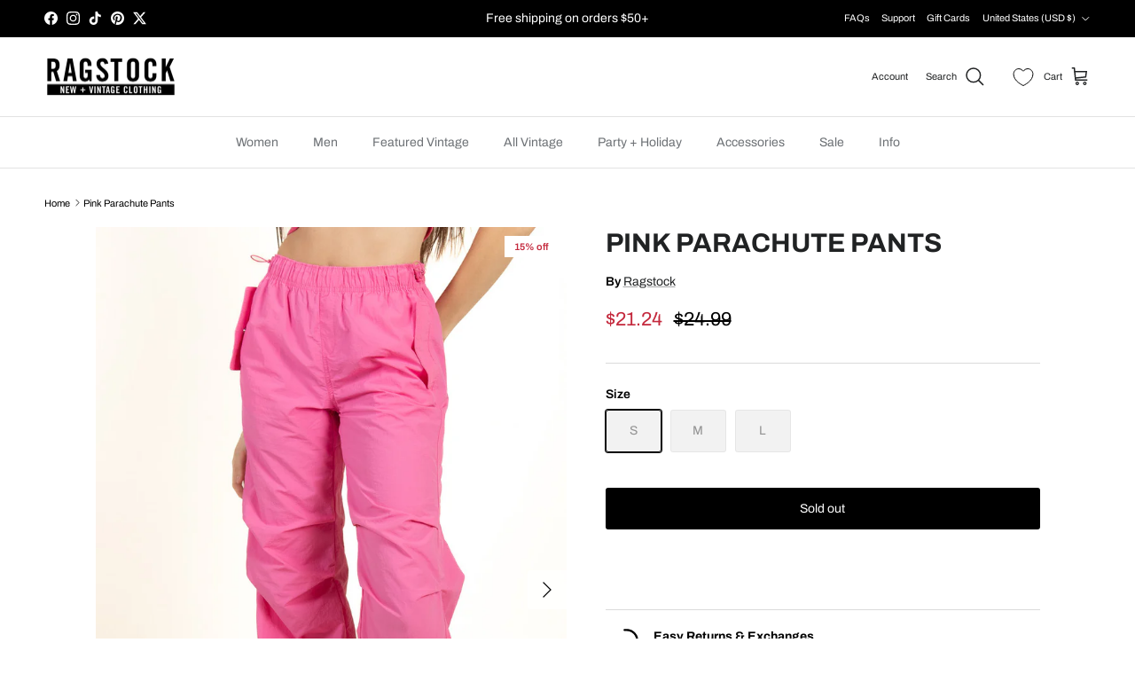

--- FILE ---
content_type: text/css
request_url: https://ragstock.com/cdn/shop/t/2/assets/swatches.css?v=23727092964339042561752162673
body_size: 3735
content:
/** Shopify CDN: Minification failed

Line 8:37748 Unterminated string token
Line 9:0 Expected "}" to go with "{"

**/
@charset "UTF-8";
[data-swatch="heather grey"] { --swatch-background-color:#BCC0C7}[data-swatch="black"] { --swatch-background-color:#000000}[data-swatch="white"] { --swatch-background-color:#FFFFFF}[data-swatch="black/brown"] { --swatch-background-image: linear-gradient(to right, #000000, #000000 50%, #A52A2A 50%, #A52A2A) }[data-swatch="black/wood"] { --swatch-background-image: linear-gradient(to right, #000000, #000000 50%, #A0522D 50%, #A0522D) }[data-swatch="black/gold"] { --swatch-background-image: linear-gradient(to right, #000000, #000000 50%, #FFD700 50%, #FFD700) }[data-swatch="matte black"] { --swatch-background-color:#222222}[data-swatch="brown"] { --swatch-background-color:#A52A2A}[data-swatch="gold"] { --swatch-background-color:#FFD700}[data-swatch="silver"] { --swatch-background-color:#C0C0C0}[data-swatch="olive"] { --swatch-background-color:#808000}[data-swatch="burgundy"] { --swatch-background-color:#800020}[data-swatch="pink"] { --swatch-background-color:#FFC0CB}[data-swatch="blue"] { --swatch-background-color:#0000FF}[data-swatch="navy/green"] { --swatch-background-image: linear-gradient(to right, #000080, #000080 50%, #008000 50%, #008000) }[data-swatch="black/white"] { --swatch-background-image: linear-gradient(to right, #000000, #000000 50%, #FFFFFF 50%, #FFFFFF) }[data-swatch="black/red"] { --swatch-background-image: linear-gradient(to right, #000000, #000000 50%, #FF0000 50%, #FF0000) }[data-swatch="yellow"] { --swatch-background-color:#FFFF00}[data-swatch="red"] { --swatch-background-color:#FF0000}[data-swatch="beige"] { --swatch-background-color:#F5F5DC}[data-swatch="grey"] { --swatch-background-color:#808080}[data-swatch="green"] { --swatch-background-color:#008000}[data-swatch="peach"] { --swatch-background-color:#FFE5B4}[data-swatch="mauve"] { --swatch-background-color:#E0B0FF}[data-swatch="dark olive"] { --swatch-background-color:#556B2F}[data-swatch="mustard"] { --swatch-background-color:#FFDB58}[data-swatch="charcoal"] { --swatch-background-color:#36454F}[data-swatch="merlot"] { --swatch-background-color:#730039}[data-swatch="military green"] { --swatch-background-color:#585E36}[data-swatch="white/black"] { --swatch-background-image: linear-gradient(to right, #FFFFFF, #FFFFFF 50%, #000000 50%, #000000) }[data-swatch="white/grey"] { --swatch-background-image: linear-gradient(to right, #FFFFFF, #FFFFFF 50%, #808080 50%, #808080) }[data-swatch="navy"] { --swatch-background-color:#000080}[data-swatch="lavendar"] { --swatch-background-color:#E6E6FA}[data-swatch="mocha"] { --swatch-background-color:#967969}[data-swatch="matte"] { --swatch-background-color:#808080}[data-swatch="tortoise"] { --swatch-background-image: linear-gradient(to right, #654321, #654321 50%, #A0522D 50%, #A0522D) }[data-swatch="gun metal"] { --swatch-background-color:#53565A}[data-swatch="copper"] { --swatch-background-color:#B87333}[data-swatch="wine"] { --swatch-background-color:#722F37}[data-swatch="purple/blue"] { --swatch-background-image: linear-gradient(to right, #800080, #800080 50%, #0000FF 50%, #0000FF) }[data-swatch="purple"] { --swatch-background-color:#800080}[data-swatch="orange"] { --swatch-background-color:#FFA500}[data-swatch="lavender"] { --swatch-background-color:#E6E6FA}[data-swatch="rose"] { --swatch-background-color:#FF007F}[data-swatch="tan"] { --swatch-background-color:#D2B48C}[data-swatch="mint"] { --swatch-background-color:#98FF98}[data-swatch="rainbow"] { --swatch-background-image: linear-gradient(to right, #FF0000, #FF0000 33.3%, #FFFF00 33.3%, #FFFF00 66.6%, #0000FF 66.6%, #0000FF) }[data-swatch="dark rouge"] { --swatch-background-color:#A52A2A}[data-swatch="pink/yellow"] { --swatch-background-image: linear-gradient(to right, #FFC0CB, #FFC0CB 50%, #FFFF00 50%, #FFFF00) }[data-swatch="pink/black"] { --swatch-background-image: linear-gradient(to right, #FFC0CB, #FFC0CB 50%, #000000 50%, #000000) }[data-swatch="blue/gold"] { --swatch-background-image: linear-gradient(to right, #0000FF, #0000FF 50%, #FFD700 50%, #FFD700) }[data-swatch="green/gold"] { --swatch-background-image: linear-gradient(to right, #008000, #008000 50%, #FFD700 50%, #FFD700) }[data-swatch="orange/gold"] { --swatch-background-image: linear-gradient(to right, #FFA500, #FFA500 50%, #FFD700 50%, #FFD700) }[data-swatch="pink/gold"] { --swatch-background-image: linear-gradient(to right, #FFC0CB, #FFC0CB 50%, #FFD700 50%, #FFD700) }[data-swatch="purple/silver"] { --swatch-background-image: linear-gradient(to right, #800080, #800080 50%, #C0C0C0 50%, #C0C0C0) }[data-swatch="red/silver"] { --swatch-background-image: linear-gradient(to right, #FF0000, #FF0000 50%, #C0C0C0 50%, #C0C0C0) }[data-swatch="turquoise"] { --swatch-background-color:#40E0D0}[data-swatch="fuchsia"] { --swatch-background-color:#FF00FF}[data-swatch="clear"] { --swatch-background-color:#FFFFFF}[data-swatch="clear/orange"] { --swatch-background-image: linear-gradient(to right, #FFFFFF, #FFFFFF 50%, #FFA500 50%, #FFA500) }[data-swatch="clear/pink"] { --swatch-background-image: linear-gradient(to right, #FFFFFF, #FFFFFF 50%, #FFC0CB 50%, #FFC0CB) }[data-swatch="mirror"] { --swatch-background-color:#C0C0C0}[data-swatch="light pink"] { --swatch-background-color:#FFB6C1}[data-swatch="black/green"] { --swatch-background-image: linear-gradient(to right, #000000, #000000 50%, #008000 50%, #008000) }[data-swatch="black/blue"] { --swatch-background-image: linear-gradient(to right, #000000, #000000 50%, #0000FF 50%, #0000FF) }[data-swatch="black/orange"] { --swatch-background-image: linear-gradient(to right, #000000, #000000 50%, #FFA500 50%, #FFA500) }[data-swatch="black/pink"] { --swatch-background-image: linear-gradient(to right, #000000, #000000 50%, #FFC0CB 50%, #FFC0CB) }[data-swatch="white/blue"] { --swatch-background-image: linear-gradient(to right, #FFFFFF, #FFFFFF 50%, #0000FF 50%, #0000FF) }[data-swatch="white/green"] { --swatch-background-image: linear-gradient(to right, #FFFFFF, #FFFFFF 50%, #008000 50%, #008000) }[data-swatch="white/red"] { --swatch-background-image: linear-gradient(to right, #FFFFFF, #FFFFFF 50%, #FF0000 50%, #FF0000) }[data-swatch="blue/blue"] { --swatch-background-image: linear-gradient(to right, #0000FF, #0000FF 50%, #0000FF 50%, #0000FF) }[data-swatch="clear/blue"] { --swatch-background-image: linear-gradient(to right, #FFFFFF, #FFFFFF 50%, #0000FF 50%, #0000FF) }[data-swatch="kelly green"] { --swatch-background-color:#4CBB17}[data-swatch="lime"] { --swatch-background-color:#00FF00}[data-swatch="green/red"] { --swatch-background-image: linear-gradient(to right, #008000, #008000 50%, #FF0000 50%, #FF0000) }[data-swatch="red/white"] { --swatch-background-image: linear-gradient(to right, #FF0000, #FF0000 50%, #FFFFFF 50%, #FFFFFF) }[data-swatch="classic"] { --swatch-background-color:#808080}[data-swatch="gold/brown"] { --swatch-background-image: linear-gradient(to right, #FFD700, #FFD700 50%, #A52A2A 50%, #A52A2A) }[data-swatch="silver/black"] { --swatch-background-image: linear-gradient(to right, #C0C0C0, #C0C0C0 50%, #000000 50%, #000000) }[data-swatch="gold/black"] { --swatch-background-image: linear-gradient(to right, #FFD700, #FFD700 50%, #000000 50%, #000000) }[data-swatch="smoke"] { --swatch-background-color:#848884}[data-swatch="light brown"] { --swatch-background-color:#C4A484}[data-swatch="dark brown"] { --swatch-background-color:#654321}[data-swatch="dark purple"] { --swatch-background-color:#301934}[data-swatch="black/black"] { --swatch-background-image: linear-gradient(to right, #000000, #000000 50%, #000000 50%, #000000) }[data-swatch="black/purple"] { --swatch-background-image: linear-gradient(to right, #000000, #000000 50%, #800080 50%, #800080) }[data-swatch="gold/purple"] { --swatch-background-image: linear-gradient(to right, #FFD700, #FFD700 50%, #800080 50%, #800080) }[data-swatch="silver/mirror"] { --swatch-background-image: linear-gradient(to right, #C0C0C0, #C0C0C0 50%, #C0C0C0 50%, #C0C0C0) }[data-swatch="gold/orange"] { --swatch-background-image: linear-gradient(to right, #FFD700, #FFD700 50%, #FFA500 50%, #FFA500) }[data-swatch="white/orange"] { --swatch-background-image: linear-gradient(to right, #FFFFFF, #FFFFFF 50%, #FFA500 50%, #FFA500) }[data-swatch="black/grey"] { --swatch-background-image: linear-gradient(to right, #000000, #000000 50%, #808080 50%, #808080) }[data-swatch="pink/white"] { --swatch-background-image: linear-gradient(to right, #FFC0CB, #FFC0CB 50%, #FFFFFF 50%, #FFFFFF) }[data-swatch="grey/red"] { --swatch-background-image: linear-gradient(to right, #808080, #808080 50%, #FF0000 50%, #FF0000) }[data-swatch="teal"] { --swatch-background-color:#008080}[data-swatch="black-gold"] { --swatch-background-image: linear-gradient(to right, #000000, #000000 50%, #FFD700 50%, #FFD700) }[data-swatch="black-silver"] { --swatch-background-image: linear-gradient(to right, #000000, #000000 50%, #C0C0C0 50%, #C0C0C0) }[data-swatch="leopard"] { --swatch-background-image: linear-gradient(to right, #DEB887, #DEB887 50%, #000000 50%, #000000) }[data-swatch="metallic"] { --swatch-background-color:#C0C0C0}[data-swatch="cherry"] { --swatch-background-color:#DE3163}[data-swatch="plum"] { --swatch-background-color:#DDA0DD}[data-swatch="neon pink"] { --swatch-background-color:#FF6EC7}[data-swatch="neon green"] { --swatch-background-color:#39FF14}[data-swatch="neon lemon"] { --swatch-background-color:#FFF352}[data-swatch="coral"] { --swatch-background-color:#FF7F50}[data-swatch="neon yellow"] { --swatch-background-color:#FFF000}[data-swatch="jade"] { --swatch-background-color:#00A86B}[data-swatch="tomato"] { --swatch-background-color:#FF6347}[data-swatch="oasis"] { --swatch-background-color:#ACE5EE}[data-swatch="ivory"] { --swatch-background-color:#FFFFF0}[data-swatch="s teal"] { --swatch-background-color:#008080}[data-swatch="aqua"] { --swatch-background-color:#00FFFF}[data-swatch="magenta"] { --swatch-background-color:#FF00FF}[data-swatch="dusty pink"] { --swatch-background-color:#DCAE96}[data-swatch="dark prada"] { --swatch-background-color:#000000}[data-swatch="neon orange"] { --swatch-background-color:#FF5F1F}[data-swatch="sky blue"] { --swatch-background-color:#87CEEB}[data-swatch="neon coral"] { --swatch-background-color:#FF4D4D}[data-swatch="royal blue"] { --swatch-background-color:#4169E1}[data-swatch="khaki"] { --swatch-background-color:#C3B091}[data-swatch="pink/rainbow"] { --swatch-background-image: linear-gradient(to right, #FFC0CB, #FFC0CB 33.3%, #FF0000 33.3%, #FF0000 66.6%, #FFFF00 66.6%, #0000FF) }[data-swatch="periwinkle"] { --swatch-background-color:#CCCCFF}[data-swatch="spearmint"] { --swatch-background-color:#ACE1AF}[data-swatch="turtle"] { --swatch-background-image: linear-gradient(to right, #4B5320, #4B5320 50%, #8B4513 50%, #8B4513) }[data-swatch="pink/blue"] { --swatch-background-image: linear-gradient(to right, #FFC0CB, #FFC0CB 50%, #0000FF 50%, #0000FF) }[data-swatch="black/silver"] { --swatch-background-image: linear-gradient(to right, #000000, #000000 50%, #C0C0C0 50%, #C0C0C0) }[data-swatch="double black"] { --swatch-background-color:#000000}[data-swatch="bronze"] { --swatch-background-color:#CD7F32}[data-swatch="iridescent magenta"] { --swatch-background-image: linear-gradient(to right, #FF00FF, #FF00FF 50%, #C0C0C0 50%, #C0C0C0) }[data-swatch="royal"] { --swatch-background-color:#4169E1}[data-swatch="light"] { --swatch-background-color:#F0F0F0}[data-swatch="m"] { --swatch-background-color:#A0A0A0}[data-swatch="dark"] { --swatch-background-color:#333333}[data-swatch="blue/silver"] { --swatch-background-image: linear-gradient(to right, #0000FF, #0000FF 50%, #C0C0C0 50%, #C0C0C0) }[data-swatch="gold/pink"] { --swatch-background-image: linear-gradient(to right, #FFD700, #FFD700 50%, #FFC0CB 50%, #FFC0CB) }[data-swatch="cream"] { --swatch-background-color:#FFFDD0}[data-swatch="2-toned red"] { --swatch-background-image: linear-gradient(to right, #FF0000, #FF0000 50%, #800000 50%, #800000) }[data-swatch="multicolor"] { --swatch-background-image: linear-gradient(to right, #FF0000, #FF0000 33.3%, #00FF00 33.3%, #00FF00 66.6%, #0000FF 66.6%, #0000FF) }[data-swatch="blue multi"] { --swatch-background-image: linear-gradient(to right, #0000FF, #0000FF 33.3%, #FF0000 33.3%, #FF0000 66.6%, #008000 66.6%, #008000) }[data-swatch="green multi"] { --swatch-background-image: linear-gradient(to right, #008000, #008000 33.3%, #FF0000 33.3%, #FF0000 66.6%, #0000FF 66.6%, #0000FF) }[data-swatch="multi"] { --swatch-background-image: linear-gradient(to right, #FF0000, #FF0000 33.3%, #00FF00 33.3%, #00FF00 66.6%, #0000FF 66.6%, #0000FF) }[data-swatch="sea foam"] { --swatch-background-color:#9FE2BF}[data-swatch="ooze"] { --swatch-background-color:#80FF80}[data-swatch="black/rainbow"] { --swatch-background-image: linear-gradient(to right, #000000, #000000 33.3%, #FF0000 33.3%, #FF0000 66.6%, #FFFF00 66.6%, #0000FF) }[data-swatch="dark pink"] { --swatch-background-color:#E75480}[data-swatch="shiny black"] { --swatch-background-color:#000000}[data-swatch="hot pink"] { --swatch-background-color:#FF69B4}[data-swatch="tan/pink"] { --swatch-background-image: linear-gradient(to right, #D2B48C, #D2B48C 50%, #FFC0CB 50%, #FFC0CB) }[data-swatch="bright/blue"] { --swatch-background-image: linear-gradient(to right, #FFFF00, #FFFF00 50%, #0000FF 50%, #0000FF) }[data-swatch="tan/blue"] { --swatch-background-image: linear-gradient(to right, #D2B48C, #D2B48C 50%, #0000FF 50%, #0000FF) }[data-swatch="champagne"] { --swatch-background-color:#F7E7CE}[data-swatch="double silver"] { --swatch-background-color:#C0C0C0}[data-swatch="space grey"] { --swatch-background-color:#5F676F}[data-swatch="dark grey"] { --swatch-background-color:#A9A9A9}[data-swatch="giraffe"] { --swatch-background-image: linear-gradient(to right, #F0E68C, #F0E68C 50%, #A0522D 50%, #A0522D) }[data-swatch="matte-black"] { --swatch-background-color:#222222}[data-swatch="black-blue"] { --swatch-background-image: linear-gradient(to right, #000000, #000000 50%, #0000FF 50%, #0000FF) }[data-swatch="silver/blue"] { --swatch-background-image: linear-gradient(to right, #C0C0C0, #C0C0C0 50%, #0000FF 50%, #0000FF) }[data-swatch="gold/gold"] { --swatch-background-image: linear-gradient(to right, #FFD700, #FFD700 50%, #FFD700 50%, #FFD700) }[data-swatch="silver leopard"] { --swatch-background-image: linear-gradient(to right, #C0C0C0, #C0C0C0 33.3%, #DEB887 33.3%, #DEB887 66.6%, #000000 66.6%, #000000) }[data-swatch="matte turtle"] { --swatch-background-image: linear-gradient(to right, #4B5320, #4B5320 50%, #8B4513 50%, #8B4513) }[data-swatch="wood"] { --swatch-background-color:#A0522D}[data-swatch="rust"] { --swatch-background-color:#B7410E}[data-swatch="silver/purple"] { --swatch-background-image: linear-gradient(to right, #C0C0C0, #C0C0C0 50%, #800080 50%, #800080) }[data-swatch="silver/light grey"] { --swatch-background-image: linear-gradient(to right, #C0C0C0, #C0C0C0 50%, #D3D3D3 50%, #D3D3D3) }[data-swatch="silver/dark grey"] { --swatch-background-image: linear-gradient(to right, #C0C0C0, #C0C0C0 50%, #A9A9A9 50%, #A9A9A9) }[data-swatch="dark silver/dark grey"] { --swatch-background-image: linear-gradient(to right, #707070, #707070 50%, #A9A9A9 50%, #A9A9A9) }[data-swatch="amber"] { --swatch-background-color:#FFBF00}[data-swatch="rose quartz"] { --swatch-background-color:#F7CAC9}[data-swatch="light blue"] { --swatch-background-color:#ADD8E6}[data-swatch="rasta"] { --swatch-background-image: linear-gradient(to right, #008000, #008000 33.3%, #FFFF00 33.3%, #FFFF00 66.6%, #FF0000 66.6%, #FF0000) }[data-swatch="pastel"] { --swatch-background-image: linear-gradient(to right, #FFB6C1, #FFB6C1 33.3%, #ADD8E6 33.3%, #ADD8E6 66.6%, #90EE90 66.6%, #90EE90) }[data-swatch="blue/yellow"] { --swatch-background-image: linear-gradient(to right, #0000FF, #0000FF 50%, #FFFF00 50%, #FFFF00) }[data-swatch="blue/green"] { --swatch-background-image: linear-gradient(to right, #0000FF, #0000FF 50%, #008000 50%, #008000) }[data-swatch="rustic"] { --swatch-background-color:#795548}[data-swatch="bright"] { --swatch-background-color:#FFFF00}[data-swatch="dark blue fair isle"] { --swatch-background-image: linear-gradient(to right, #00008B, #00008B 50%, #F5F5DC 50%, #F5F5DC) }[data-swatch="blue/turquoise"] { --swatch-background-image: linear-gradient(to right, #0000FF, #0000FF 50%, #40E0D0 50%, #40E0D0) }[data-swatch="camo"] { --swatch-background-image: linear-gradient(to right, #556B2F, #556B2F 33.3%, #8B4513 33.3%, #8B4513 66.6%, #000000 66.6%, #000000) }[data-swatch="dark teal"] { --swatch-background-color:#005F5F}[data-swatch="olive green"] { --swatch-background-color:#6B8E23}[data-swatch="bright orange"] { --swatch-background-color:#FFA500}[data-swatch="off-white"] { --swatch-background-color:#FAF9F6}[data-swatch="black ink"] { --swatch-background-color:#0B0B0B}[data-swatch="brown ink"] { --swatch-background-color:#5C4033}[data-swatch="white/burgundy"] { --swatch-background-image: linear-gradient(to right, #FFFFFF, #FFFFFF 50%, #800020 50%, #800020) }[data-swatch="yellow/white"] { --swatch-background-image: linear-gradient(to right, #FFFF00, #FFFF00 50%, #FFFFFF 50%, #FFFFFF) }[data-swatch="dusty mauve"] { --swatch-background-color:#C5A8B9}[data-swatch="coffee"] { --swatch-background-color:#6F4E37}[data-swatch="navy-red-ivory"] { --swatch-background-image: linear-gradient(to right, #000080, #000080 33.3%, #FF0000 33.3%, #FF0000 66.6%, #FFFFF0 66.6%, #FFFFF0) }[data-swatch="grey/navy"] { --swatch-background-image: linear-gradient(to right, #808080, #808080 50%, #000080 50%, #000080) }[data-swatch="mint/white"] { --swatch-background-image: linear-gradient(to right, #98FF98, #98FF98 50%, #FFFFFF 50%, #FFFFFF) }[data-swatch="heather red"] { --swatch-background-color:#C35A5A}[data-swatch="heather green"] { --swatch-background-color:#7CA57C}[data-swatch="aquamarine"] { --swatch-background-color:#7FFFD4}[data-swatch="taupe"] { --swatch-background-color:#483C32}[data-swatch="orange/brown"] { --swatch-background-image: linear-gradient(to right, #FFA500, #FFA500 50%, #A52A2A 50%, #A52A2A) }[data-swatch="black/tan"] { --swatch-background-image: linear-gradient(to right, #000000, #000000 50%, #D2B48C 50%, #D2B48C) }[data-swatch="irish today"] { --swatch-background-color:#009E60}[data-swatch="shamrocked"] { --swatch-background-color:#009E60}[data-swatch="blush"] { --swatch-background-color:#DE5D83}[data-swatch="tortoise shell"] { --swatch-background-image: linear-gradient(to right, #654321, #654321 50%, #A0522D 50%, #A0522D) }[data-swatch="black - multi"] { --swatch-background-image: linear-gradient(to right, #000000, #000000 33.3%, #FF0000 33.3%, #FF0000 66.6%, #00FF00 66.6%, #0000FF) }[data-swatch="striped"] { --swatch-background-image: linear-gradient(to right, #FFFFFF, #FFFFFF 50%, #000000 50%, #000000) }[data-swatch="half & half"] { --swatch-background-image: linear-gradient(to right, #FFFFFF, #FFFFFF 50%, #000000 50%, #000000) }[data-swatch="yin yang"] { --swatch-background-image: linear-gradient(to right, #FFFFFF, #FFFFFF 50%, #000000 50%, #000000) }[data-swatch="eye"] { --swatch-background-image: linear-gradient(to right, #0000FF, #0000FF 50%, #FFFFFF 50%, #FFFFFF) }[data-swatch="yellow smiley"] { --swatch-background-image: linear-gradient(to right, #FFFF00, #FFFF00 50%, #000000 50%, #000000) }[data-swatch="white smiley"] { --swatch-background-image: linear-gradient(to right, #FFFFFF, #FFFFFF 50%, #000000 50%, #000000) }[data-swatch="flower smiley"] { --swatch-background-image: linear-gradient(to right, #FFFF00, #FFFF00 50%, #FFC0CB 50%, #FFC0CB) }[data-swatch="flower"] { --swatch-background-image: linear-gradient(to right, #FFC0CB, #FFC0CB 50%, #008000 50%, #008000) }[data-swatch="sepia"] { --swatch-background-color:#705714}[data-swatch="sky"] { --swatch-background-color:#87CEEB}[data-swatch="pink/purple"] { --swatch-background-image: linear-gradient(to right, #FFC0CB, #FFC0CB 50%, #800080 50%, #800080) }[data-swatch="yellow/orange"] { --swatch-background-image: linear-gradient(to right, #FFFF00, #FFFF00 50%, #FFA500 50%, #FFA500) }[data-swatch="blue/teal"] { --swatch-background-image: linear-gradient(to right, #0000FF, #0000FF 50%, #008080 50%, #008080) }[data-swatch="cotton candy"] { --swatch-background-image: linear-gradient(to right, #FFB6C1, #FFB6C1 50%, #ADD8E6 50%, #ADD8E6) }[data-swatch="bubblegum"] { --swatch-background-color:#FFC1CC}[data-swatch="fuschia"] { --swatch-background-color:#FF00FF}[data-swatch="cobalt blue"] { --swatch-background-color:#0047AB}[data-swatch="raspberry"] { --swatch-background-color:#E30B5D}[data-swatch="dusty rose"] { --swatch-background-color:#C08E97}[data-swatch="pale brown"] { --swatch-background-color:#987654}[data-swatch="brick"] { --swatch-background-color:#B22222}[data-swatch="moss"] { --swatch-background-color:#8FBC8F}[data-swatch="amethyst smoke"] { --swatch-background-image: linear-gradient(to right, #A45EE5, #A45EE5 50%, #848884 50%, #848884) }[data-swatch="camel"] { --swatch-background-color:#C19A6B}[data-swatch="hunter"] { --swatch-background-color:#355E3B}[data-swatch="skull"] { --swatch-background-image: linear-gradient(to right, #FFFFFF, #FFFFFF 50%, #000000 50%, #000000) }[data-swatch="mushroom"] { --swatch-background-color:#BEB0A7}[data-swatch="smiley"] { --swatch-background-image: linear-gradient(to right, #FFFF00, #FFFF00 50%, #000000 50%, #000000) }[data-swatch="nutmeg"] { --swatch-background-color:#7E4A3B}[data-swatch="coconut"] { --swatch-background-image: linear-gradient(to right, #FFFFFF, #FFFFFF 50%, #A0522D 50%, #A0522D) }[data-swatch="ash"] { --swatch-background-color:#B2BEB5}[data-swatch="purple/black"] { --swatch-background-image: linear-gradient(to right, #800080, #800080 50%, #000000 50%, #000000) }[data-swatch="green/orange"] { --swatch-background-image: linear-gradient(to right, #008000, #008000 50%, #FFA500 50%, #FFA500) }[data-swatch="dark green"] { --swatch-background-color:#013220}[data-swatch="heather gray"] { --swatch-background-color:#BCC0C7}[data-swatch="sage green"] { --swatch-background-color:#9DC183}[data-swatch="almond"] { --swatch-background-color:#EFDECD}[data-swatch="pink/tan"] { --swatch-background-image: linear-gradient(to right, #FFC0CB, #FFC0CB 50%, #D2B48C 50%, #D2B48C) }[data-swatch="blue/mint"] { --swatch-background-image: linear-gradient(to right, #0000FF, #0000FF 50%, #98FF98 50%, #98FF98) }[data-swatch="army green"] { --swatch-background-color:#4B5320}[data-swatch="clay"] { --swatch-background-color:#BCAAA4}[data-swatch="bluebell"] { --swatch-background-color:#A2A2D0}[data-swatch="chrysanthemum"] { --swatch-background-color:#E83A53}[data-swatch="sunset"] { --swatch-background-image: linear-gradient(to right, #FF4500, #FF4500 33.3%, #FFD700 33.3%, #FFD700 66.6%, #FF0000 66.6%, #FF0000) }[data-swatch="garden"] { --swatch-background-image: linear-gradient(to right, #228B22, #228B22 33.3%, #FFC0CB 33.3%, #FFC0CB 66.6%, #FFFF00 66.6%, #FFFF00) }[data-swatch="tulip"] { --swatch-background-color:#FF0000}[data-swatch="ruby"] { --swatch-background-color:#E0115F}[data-swatch="brown/camel"] { --swatch-background-image: linear-gradient(to right, #A52A2A, #A52A2A 50%, #C19A6B 50%, #C19A6B) }[data-swatch="white/blue/green"] { --swatch-background-image: linear-gradient(to right, #FFFFFF, #FFFFFF 33.3%, #0000FF 33.3%, #0000FF 66.6%, #008000 66.6%, #008000) }[data-swatch="forest"] { --swatch-background-color:#228B22}[data-swatch="emerald"] { --swatch-background-color:#50C878}[data-swatch="pewter"] { --swatch-background-color:#ADB8C0}[data-swatch="carmine"] { --swatch-background-color:#960018}[data-swatch="pine"] { --swatch-background-color:#01796F}[data-swatch="gray"] { --swatch-background-color:#808080}[data-swatch="orange/cream"] { --swatch-background-image: linear-gradient(to right, #FFA500, #FFA500 50%, #FFFDD0 50%, #FFFDD0) }[data-swatch="sand"] { --swatch-background-color:#C2B280}[data-swatch="slate"] { --swatch-background-color:#708090}[data-swatch="warm olive"] { --swatch-background-color:#A48944}[data-swatch="stone"] { --swatch-background-color:#8A795D}[data-swatch="dark blue"] { --swatch-background-color:#00008B}[data-swatch="light gray"] { --swatch-background-color:#D3D3D3}[data-swatch="cocoa"] { --swatch-background-color:#D2691E}[data-swatch="baby pink"] { --swatch-background-color:#F4C2C2}[data-swatch="reindeer"] { --swatch-background-image: linear-gradient(to right, #A0522D, #A0522D 50%, #FFFFFF 50%, #FFFFFF) }[data-swatch="stocking"] { --swatch-background-image: linear-gradient(to right, #FF0000, #FF0000 50%, #FFFFFF 50%, #FFFFFF) }[data-swatch="t-rex"] { --swatch-background-color:#556B2F}[data-swatch="dark sage"] { --swatch-background-color:#778562}[data-swatch="bright blue"] { --swatch-background-color:#007FFF}[data-swatch="flamingo"] { --swatch-background-color:#FC8EAC}[data-swatch="garnet"] { --swatch-background-color:#9A2A2A}[data-swatch="bright pink"] { --swatch-background-color:#FF007F}[data-swatch="sage"] { --swatch-background-color:#9DC183}[data-swatch="bordeaux"] { --swatch-background-color:#5C001F}[data-swatch="orange/sage"] { --swatch-background-image: linear-gradient(to right, #FFA500, #FFA500 50%, #9DC183 50%, #9DC183) }[data-swatch="olive/white"] { --swatch-background-image: linear-gradient(to right, #808000, #808000 50%, #FFFFFF 50%, #FFFFFF) }[data-swatch="tortoiseshell"] { --swatch-background-image: linear-gradient(to right, #654321, #654321 50%, #A0522D 50%, #A0522D) }[data-swatch="slate gray"] { --swatch-background-color:#708090}[data-swatch="sienna"] { --swatch-background-color:#A0522D}[data-swatch="rainbow/green"] { --swatch-background-image: linear-gradient(to right, #FF0000, #FF0000 33.3%, #FFFF00 33.3%, #FFFF00 66.6%, #0000FF 66.6%, #008000) }[data-swatch="brown/indigo"] { --swatch-background-image: linear-gradient(to right, #A52A2A, #A52A2A 50%, #4B0082 50%, #4B0082) }[data-swatch="warm ivory"] { --swatch-background-color:#F8F0E3}[data-swatch="brown/pink"] { --swatch-background-image: linear-gradient(to right, #A52A2A, #A52A2A 50%, #FFC0CB 50%, #FFC0CB) }[data-swatch="apricot"] { --swatch-background-color:#FBCEB1}[data-swatch="thistle"] { --swatch-background-color:#D8BFD8}[data-swatch="ivory/star"] { --swatch-background-image: linear-gradient(to right, #FFFFF0, #FFFFF0 50%, #FFFF00 50%, #FFFF00) }[data-swatch="pink/flower"] { --swatch-background-image: linear-gradient(to right, #FFC0CB, #FFC0CB 33.3%, #FFC0CB 33.3%, #FFC0CB 66.6%, #008000 66.6%, #008000) }[data-swatch="lilac"] { --swatch-background-color:#C8A2C8}[data-swatch="all black"] { --swatch-background-color:#000000}[data-swatch="soft white"] { --swatch-background-color:#F8F8F8}[data-swatch="granite"] { --swatch-background-color:#676767}[data-swatch="navy/white"] { --swatch-background-image: linear-gradient(to right, #000080, #000080 50%, #FFFFFF 50%, #FFFFFF) }[data-swatch="pink floral"] { --swatch-background-image: linear-gradient(to right, #FFC0CB, #FFC0CB 50%, #008000 50%, #008000) }[data-swatch="natural"] { --swatch-background-color:#F0E68C}[data-swatch="peach/gold"] { --swatch-background-image: linear-gradient(to right, #FFE5B4, #FFE5B4 50%, #FFD700 50%, #FFD700) }[data-swatch="peach/black"] { --swatch-background-image: linear-gradient(to right, #FFE5B4, #FFE5B4 50%, #000000 50%, #000000) }[data-swatch="french blue"] { --swatch-background-color:#0072BB}[data-swatch="light wash"] { --swatch-background-color:#A0CFEF}[data-swatch="indigo"] { --swatch-background-color:#4B0082}[data-swatch="cream floral"] { --swatch-background-image: linear-gradient(to right, #FFFDD0, #FFFDD0 50%, #008000 50%, #008000) }[data-swatch="ash gray"] { --swatch-background-color:#B2BEB5}[data-swatch="vibrant"] { --swatch-background-color:#FF00FF}[data-swatch="warm gray"] { --swatch-background-color:#A19C97}[data-swatch="berry"] { --swatch-background-color:#8A274D}[data-swatch="floral"] { --swatch-background-image: linear-gradient(to right, #FFC0CB, #FFC0CB 33.3%, #008000 33.3%, #008000 66.6%, #FFFF00 66.6%, #FFFF00) }[data-swatch="steel"] { --swatch-background-color:#43464B}[data-swatch="soft green"] { --swatch-background-color:#A2DDA2}[data-swatch="white/cherries"] { --swatch-background-image: linear-gradient(to right, #FFFFFF, #FFFFFF 50%, #DE3163 50%, #DE3163) }[data-swatch="blue/peach"] { --swatch-background-image: linear-gradient(to right, #0000FF, #0000FF 50%, #FFE5B4 50%, #FFE5B4) }[data-swatch="pink/tennis"] { --swatch-background-image: linear-gradient(to right, #FFC0CB, #FFC0CB 50%, #90EE90 50%, #90EE90) }[data-swatch="black/strawberries"] { --swatch-background-image: linear-gradient(to right, #000000, #000000 50%, #FC5A8D 50%, #FC5A8D) }[data-swatch="pink/cherries"] { --swatch-background-image: linear-gradient(to right, #FFC0CB, #FFC0CB 50%, #DE3163 50%, #DE3163) }[data-swatch="white/lemon"] { --swatch-background-image: linear-gradient(to right, #FFFFFF, #FFFFFF 50%, #FFFFA0 50%, #FFFFA0) }[data-swatch="blue/gray"] { --swatch-background-image: linear-gradient(to right, #0000FF, #0000FF 50%, #808080 50%, #808080) }[data-swatch="red/black"] { --swatch-background-image: linear-gradient(to right, #FF0000, #FF0000 50%, #000000 50%, #000000) }[data-swatch="rose clay"] { --swatch-background-color:#C88A78}[data-swatch="ecru cream"] { --swatch-background-color:#F5F3E6}[data-swatch="dark gray"] { --swatch-background-color:#A9A9A9}[data-swatch="lichen green"] { --swatch-background-color:#85C29E}[data-swatch="red/white/blue"] { --swatch-background-image: linear-gradient(to right, #FF0000, #FF0000 33.3%, #FFFFFF 33.3%, #FFFFFF 66.6%, #0000FF 66.6%, #0000FF) }[data-swatch="purple/teal"] { --swatch-background-image: linear-gradient(to right, #800080, #800080 50%, #008080 50%, #008080) }[data-swatch="orange/light blue"] { --swatch-background-image: linear-gradient(to right, #FFA500, #FFA500 50%, #ADD8E6 50%, #ADD8E6) }[data-swatch="pearl"] { --swatch-background-color:#EAE0C8}[data-swatch="pale yellow"] { --swatch-background-color:#FFFFE0}[data-swatch="maroon"] { --swatch-background-color:#800000}[data-swatch="leopard print"] { --swatch-background-image: linear-gradient(to right, #DEB887, #DEB887 50%, #000000 50%, #000000) }[data-swatch="eden"] { --swatch-background-color:#156A5D}[data-swatch="neon lime"] { --swatch-background-color:#CCFF00}[data-swatch="iridescent"] { --swatch-background-image: linear-gradient(to right, #C0C0C0, #C0C0C0 33.3%, #AFEEEE 33.3%, #AFEEEE 66.6%, #DA70D6 66.6%, #DA70D6) }[data-swatch="silver holographic"] { --swatch-background-image: linear-gradient(to right, #C0C0C0, #C0C0C0 33.3%, #FF00FF 33.3%, #FF00FF 66.6%, #00FFFF 66.6%, #00FFFF) }[data-swatch="blue denim"] { --swatch-background-color:#6F8FAF}[data-swatch="oatmeal"] { --swatch-background-color:#D4C3A1}[data-swatch="neon hibiscus"] { --swatch-background-image: linear-gradient(to right, #FF007F, #FF007F 50%, #39FF14 50%, #39FF14) }[data-swatch="bird of paradise"] { --swatch-background-image: linear-gradient(to right, #FF8C00, #FF8C00 50%, #0000FF 50%, #0000FF) }[data-swatch="pastel palms"] { --swatch-background-image: linear-gradient(to right, #90EE90, #90EE90 50%, #FFB6C1 50%, #FFB6C1) }[data-swatch="retro surfer"] { --swatch-background-image: linear-gradient(to right, #00A2E8, #00A2E8 50%, #FFA500 50%, #FFA500) }[data-swatch="light grey"] { --swatch-background-color:#D3D3D3}[data-swatch="burnt orange"] { --swatch-background-color:#CC5500}[data-swatch="green/navy"] { --swatch-background-image: linear-gradient(to right, #008000, #008000 50%, #000080 50%, #000080) }[data-swatch="plum/gold"] { --swatch-background-image: linear-gradient(to right, #DDA0DD, #DDA0DD 50%, #FFD700 50%, #FFD700) }[data-swatch="denim"] { --swatch-background-color:#6F8FAF}[data-swatch="pumpkin"] { --swatch-background-color:#FF7518}[data-swatch="tangerine"] { --swatch-background-color:#F28500}[data-swatch="wine red"] { --swatch-background-color:#7B0028}[data-swatch="classic denim"] { --swatch-background-color:#46648E}[data-swatch="medium denim"] { --swatch-background-color:#5F7A9D}[data-swatch="black acid wash"] { --swatch-background-image: linear-gradient(to right, #4A4A4A, #4A4A4A 50%, #D3D3D3 50%, #D3D3D3) }[data-swatch="hickory stripe"] { --swatch-background-image: linear-gradient(to right, #FFFFFF, #FFFFFF 50%, #000080 50%, #000080) }[data-swatch="blue acid wash"] { --swatch-background-image: linear-gradient(to right, #739AC5, #739AC5 50%, #E0EBF3 50%, #E0EBF3) }[data-swatch="dark denim"] { --swatch-background-color:#3A4E63}[data-swatch="light denim"] { --swatch-background-color:#A0CFEF}[data-swatch="baby blue"] { --swatch-background-color:#89CFF0}[data-swatch="rose taupe"] { --swatch-background-color:#905D5D}[data-swatch="faded black"] { --swatch-background-color:#777777}[data-swatch="zebra"] { --swatch-background-image: linear-gradient(to right, #FFFFFF, #FFFFFF 50%, #000000 50%, #000000) }[data-swatch="powder blue"] { --swatch-background-color:#B0E0E6}[data-swatch="santa"] { --swatch-background-image: linear-gradient(to right, #FF0000, #FF0000 50%, #FFFFFF 50%, #FFFFFF) }[data-swatch="gingerbread"] { --swatch-background-color:#B06500}[data-swatch="mint green"] { --swatch-background-color:#98FF98}[data-swatch="polka dot"] { --swatch-background-image: linear-gradient(to right, #FFFFFF, #FFFFFF 50%, #000000 50%, #000000) }[data-swatch="black strawberry"] { --swatch-background-image: linear-gradient(to right, #000000, #000000 50%, #FC5A8D 50%, #FC5A8D) }[data-swatch="blue strawberry"] { --swatch-background-image: linear-gradient(to right, #0000FF, #0000FF 50%, #FC5A8D 50%, #FC5A8D) }[data-swatch="pink cherry"] { --swatch-background-image: linear-gradient(to right, #FFC0CB, #FFC0CB 50%, #DE3163 50%, #DE3163) }[data-swatch="honeybee"] { --swatch-background-image: linear-gradient(to right, #FFD700, #FFD700 50%, #000000 50%, #000000) }[data-swatch="denim blue"] { --swatch-background-color:#6F8FAF}[data-swatch="red/green"] { --swatch-background-image: linear-gradient(to right, #FF0000, #FF0000 50%, #008000 50%, #008000) }[data-swatch="blue/star"] { --swatch-background-image: linear-gradient(to right, #0000FF, #0000FF 50%, #FFFF00 50%, #FFFF00) }[data-swatch="red/strawberry"] { --swatch-background-image: linear-gradient(to right, #FF0000, #FF0000 50%, #FC5A8D 50%, #FC5A8D) }[data-swatch="black/lemon"] { --swatch-background-image: linear-gradient(to right, #000000, #000000 50%, #FFFFA0 50%, #FFFFA0) }[data-swatch="white/floral"] { --swatch-background-image: linear-gradient(to right, #FFFFFF, #FFFFFF 33.3%, #FFC0CB 33.3%, #FFC0CB 66.6%, #008000 66.6%, #008000) }[data-swatch="avocado"] { --swatch-background-color:#568203}[data-swatch="pink/strawberry"] { --swatch-background-image: linear-gradient(to right, #FFC0CB, #FFC0CB 50%, #FC5A8D 50%, #FC5A8D) }[data-swatch="white/cherry"] { --swatch-background-image: linear-gradient(to right, #FFFFFF, #FFFFFF 50%, #DE3163 50%, #DE3163) }[data-swatch="lemon"] { --swatch-background-color:#FFFFA0}[data-swatch="chartreuse"] { --swatch-background-color:#DFFF00}[data-swatch="black gingham"] { --swatch-background-image: linear-gradient(to right, #000000, #000000 50%, #FFFFFF 50%, #FFFFFF) }[data-swatch="blue patchwork"] { --swatch-background-image: linear-gradient(to right, #4682B4, #4682B4 33.3%, #ADD8E6 33.3%, #ADD8E6 66.6%, #1E90FF 66.6%, #1E90FF) }[data-swatch="gingham"] { --swatch-background-image: linear-gradient(to right, #FF0000, #FF0000 50%, #FFFFFF 50%, #FFFFFF) }[data-swatch="ditsy floral"] { --swatch-background-image: linear-gradient(to right, #FFC0CB, #FFC0CB 33.3%, #90EE90 33.3%, #90EE90 66.6%, #FFFFE0 66.6%, #FFFFE0) }[data-swatch="cherry polka dot"] { --swatch-background-image: linear-gradient(to right, #DE3163, #DE3163 50%, #FFFFFF 50%, #FFFFFF) }[data-swatch="forest green"] { --swatch-background-color:#228B22}[data-swatch="medium"] { --swatch-background-color:#A0A0A0}[data-swatch="black/daisy"] { --swatch-background-image: linear-gradient(to right, #000000, #000000 50%, #FFFF00 50%, #FFFF00) }[data-swatch="navy/cherry"] { --swatch-background-image: linear-gradient(to right, #000080, #000080 50%, #DE3163 50%, #DE3163) }[data-swatch="atlanta"] { --swatch-background-image: linear-gradient(to right, #CE1126, #CE1126 50%, #000000 50%, #000000) }[data-swatch="los angeles"] { --swatch-background-image: linear-gradient(to right, #FFC72C, #FFC72C 50%, #00529B 50%, #00529B) }[data-swatch="seafoam"] { --swatch-background-color:#9FE2BF}[data-swatch="lucky number"] { --swatch-background-image: linear-gradient(to right, #008000, #008000 50%, #FFD700 50%, #FFD700) }[data-swatch="amalfi coast"] { --swatch-background-image: linear-gradient(to right, #0092CB, #0092CB 50%, #FFFFE0 50%, #FFFFE0) }[data-swatch="red plaid"] { --swatch-background-image: linear-gradient(to right, #FF0000, #FF0000 50%, #000000 50%, #000000) }[data-swatch="burgundy/white"] { --swatch-background-image: linear-gradient(to right, #800020, #800020 50%, #FFFFFF 50%, #FFFFFF) }[data-swatch="strawberry"] { --swatch-background-color:#FC5A8D}[data-swatch="hibiscus"] { --swatch-background-color:#FD3A69}[data-swatch="vanilla"] { --swatch-background-color:#F3E5AB}[data-swatch="buffalo"] { --swatch-background-image: linear-gradient(to right, #FF0000, #FF0000 50%, #000000 50%, #000000) }[data-swatch="grid"] { --swatch-background-image: linear-gradient(to right, #808080, #808080 50%, #FFFFFF 50%, #FFFFFF) }[data-swatch="jasper"] { --swatch-background-color:#cc9966}[data-swatch="sandstone"] { --swatch-background-color:#f2e6d9}[data-swatch="onyx"] { --swatch-background-color:#000000}[data-swatch="quartz"] { --swatch-background-color:#ffe6ff}[data-swatch="red poppy"] { --swatch-background-color:#d96860}[data-swatch="white daisy"] { --swatch-background-color:#e7e6e4}[data-swatch="ivory"] { --swatch-background-color:#F1EAE2}[data-swatch="sage"] { --swatch-background-color:#C1C9BE}[data-swatch="medium wash"] { --swatch-background-color:#5E7FA6"}


--- FILE ---
content_type: text/css
request_url: https://cdn.shopify.com/extensions/019bc7fe-07a5-7fc5-85e3-4a4175980733/judgeme-extensions-296/assets/MediaPreview-g5YQC0Pz.css
body_size: -63
content:
.jm-expanded-media-grid[data-v-3ca557cd]{width:100%}.jm-expanded-media-grid__container[data-v-3ca557cd]{display:grid;grid-template-columns:repeat(var(--grid-columns),1fr);gap:var(--grid-gap);width:100%}.jm-expanded-media-grid__item[data-v-3ca557cd]{position:relative;width:100%;aspect-ratio:1 / 1;border:0;background:none;cursor:pointer;transition:all .2s ease;overflow:hidden;user-select:none;padding:0;margin:0}.jm-expanded-media-grid__item:hover .jm-expanded-media-grid__image-container[data-v-3ca557cd]{transform:scale(1.05)}.jm-expanded-media-grid__item[data-v-3ca557cd]:focus{outline:2px solid var(--jm-widget-primary-color);outline-offset:2px}.jm-expanded-media-grid__item--loading[data-v-3ca557cd]{opacity:.6}.jm-expanded-media-grid__image-container[data-v-3ca557cd]{display:block;position:relative;width:100%;height:100%;overflow:hidden;transition:transform .2s ease}.jm-expanded-media-grid__image[data-v-3ca557cd]{width:100%;height:100%;object-fit:cover;user-select:none;opacity:0;transition:opacity .3s ease}.jm-expanded-media-grid__image--loaded[data-v-3ca557cd]{opacity:1}.jm-expanded-media-grid__loading[data-v-3ca557cd]{position:absolute;inset:0;display:flex;align-items:center;justify-content:center;background:#0009;backdrop-filter:blur(2px)}.jm-expanded-media-grid__spinner[data-v-3ca557cd]{width:16px;height:16px;border:2px solid rgba(255,255,255,.3);border-top:2px solid #fff;border-radius:50%;animation:spin-3ca557cd 1s linear infinite}.jm-expanded-media-grid__overlay[data-v-3ca557cd]{position:absolute;inset:0;width:100%;height:100%;display:flex;justify-content:center;align-items:center;padding:var(--jm-space-100);color:#fff;overflow:hidden;background:#00000080;box-sizing:border-box;z-index:2;border-radius:inherit}.jm-expanded-media-grid__overlay-icon-container[data-v-3ca557cd]{display:flex;align-items:center;justify-content:center;background:#0006;border-radius:var(--jm-border-radius-600);padding:var(--jm-space-300)}.jm-expanded-media-grid__overlay-icon[data-v-3ca557cd]{block-size:24px;inline-size:24px}.jm-expanded-media-grid__play-icon[data-v-3ca557cd]{position:absolute;top:50%;left:50%;transform:translate(-50%,-50%);z-index:1}@keyframes spin-3ca557cd{0%{transform:rotate(0)}to{transform:rotate(360deg)}}.jm-media-preview[data-v-b42241f7]{min-inline-size:min(200px,90%);max-inline-size:100%;display:flex;justify-content:center}.jm-media-preview--expanded[data-v-b42241f7]{min-inline-size:auto;max-inline-size:100%}.jm-media-preview--expanded-carousel[data-v-b42241f7]{min-inline-size:100%;max-inline-size:100%}
